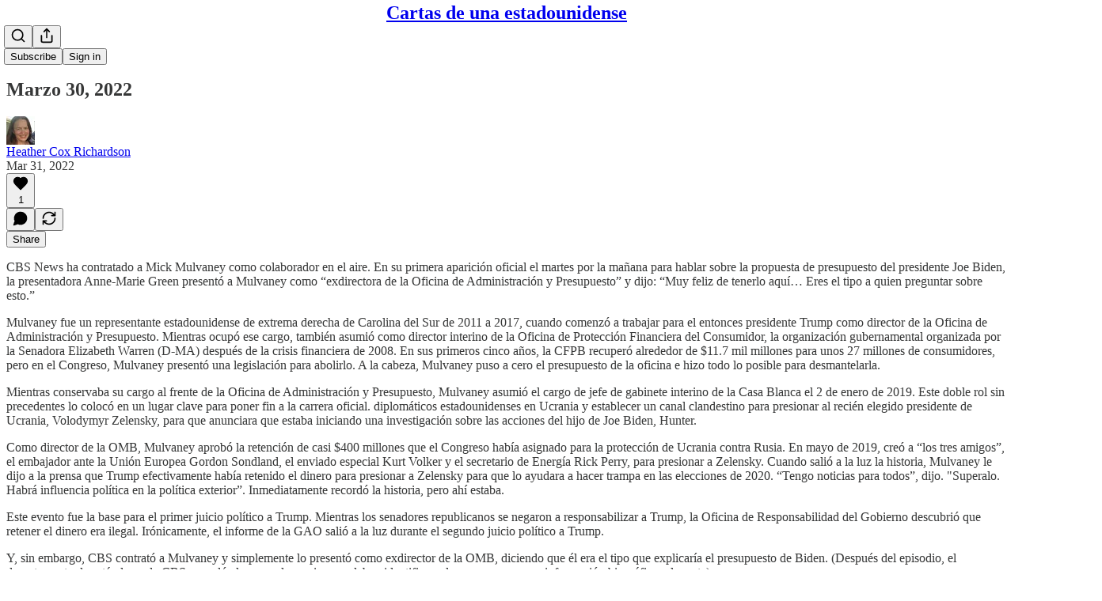

--- FILE ---
content_type: application/javascript; charset=UTF-8
request_url: https://hrichardson.substack.com/cdn-cgi/challenge-platform/h/b/scripts/jsd/d251aa49a8a3/main.js?
body_size: 10116
content:
window._cf_chl_opt={AKGCx8:'b'};~function(T6,uP,uA,ue,uR,uh,uV,ud,T0,T2){T6=k,function(y,G,Tm,T5,T,E){for(Tm={y:361,G:430,T:594,E:382,z:499,I:476,Y:457,M:517,c:387,x:567,j:574},T5=k,T=y();!![];)try{if(E=-parseInt(T5(Tm.y))/1*(-parseInt(T5(Tm.G))/2)+parseInt(T5(Tm.T))/3+parseInt(T5(Tm.E))/4*(parseInt(T5(Tm.z))/5)+-parseInt(T5(Tm.I))/6*(-parseInt(T5(Tm.Y))/7)+parseInt(T5(Tm.M))/8*(-parseInt(T5(Tm.c))/9)+-parseInt(T5(Tm.x))/10+-parseInt(T5(Tm.j))/11,G===E)break;else T.push(T.shift())}catch(z){T.push(T.shift())}}(n,199092),uP=this||self,uA=uP[T6(493)],ue=null,uR=uw(),uh={},uh[T6(461)]='o',uh[T6(422)]='s',uh[T6(551)]='u',uh[T6(502)]='z',uh[T6(509)]='n',uh[T6(452)]='I',uh[T6(588)]='b',uV=uh,uP[T6(434)]=function(y,G,T,E,tW,tX,to,TD,z,Y,M,x,j,D,s){if(tW={y:464,G:537,T:406,E:563,z:406,I:453,Y:458,M:366,c:453,x:373,j:590,D:531,s:450,i:391,H:374,l:359,g:341,Z:418},tX={y:490,G:531,T:547,E:337},to={y:482,G:372,T:368,E:529},TD=T6,z={'DIXdM':function(i,H){return i===H},'EPPdQ':function(i,H){return i(H)},'jdidT':function(i,H){return H===i},'ZTmIE':function(i,H){return i+H},'RdwFl':function(i,H,g){return i(H,g)},'jvoXL':function(i,H){return i+H}},null===G||G===void 0)return E;for(Y=z[TD(tW.y)](uf,G),y[TD(tW.G)][TD(tW.T)]&&(Y=Y[TD(tW.E)](y[TD(tW.G)][TD(tW.z)](G))),Y=y[TD(tW.I)][TD(tW.Y)]&&y[TD(tW.M)]?y[TD(tW.c)][TD(tW.Y)](new y[(TD(tW.M))](Y)):function(i,Ts,H){for(Ts=TD,i[Ts(tX.y)](),H=0;H<i[Ts(tX.G)];z[Ts(tX.T)](i[H],i[H+1])?i[Ts(tX.E)](H+1,1):H+=1);return i}(Y),M='nAsAaAb'.split('A'),M=M[TD(tW.x)][TD(tW.j)](M),x=0;x<Y[TD(tW.D)];j=Y[x],D=uS(y,G,j),M(D)?(s=z[TD(tW.s)]('s',D)&&!y[TD(tW.i)](G[j]),TD(tW.H)===z[TD(tW.l)](T,j)?I(z[TD(tW.l)](T,j),D):s||z[TD(tW.g)](I,z[TD(tW.Z)](T,j),G[j])):I(T+j,D),x++);return E;function I(i,H,Tq){Tq=k,Object[Tq(to.y)][Tq(to.G)][Tq(to.T)](E,H)||(E[H]=[]),E[H][Tq(to.E)](i)}},ud=T6(353)[T6(344)](';'),T0=ud[T6(373)][T6(590)](ud),uP[T6(420)]=function(y,G,te,tP,Ti,T,E,z,I,tA,x,Y){for(te={y:416,G:510,T:531,E:431,z:358,I:531,Y:530,M:552,c:529,x:523},tP={y:587},Ti=T6,T={'YcOav':function(M,x,j){return M(x,j)},'oOVwN':function(M,j){return M<j},'RjpnP':function(M,x){return M(x)}},E=Object[Ti(te.y)](G),z=0;T[Ti(te.G)](z,E[Ti(te.T)]);z++)if(Ti(te.E)!==Ti(te.z)){if(I=E[z],'f'===I&&(I='N'),y[I]){for(Y=0;Y<G[E[z]][Ti(te.I)];-1===y[I][Ti(te.Y)](G[E[z]][Y])&&(T[Ti(te.M)](T0,G[E[z]][Y])||y[I][Ti(te.c)]('o.'+G[E[z]][Y])),Y++);}else y[I]=G[E[z]][Ti(te.x)](function(M){return'o.'+M})}else{if(tA={y:614},x={'Reozd':function(j,D,s,TH){return TH=Ti,T[TH(tP.y)](j,D,s)}},I=!![],!Y())return;M(function(i,Tl){Tl=Ti,x[Tl(tA.y)](j,D,i)})}},T2=function(EV,Eh,Ew,Ea,Ev,EO,EQ,EF,EN,EW,EU,TZ,G,T,E,z){return EV={y:364,G:348,T:604,E:404,z:580},Eh={y:369,G:612,T:571,E:403,z:539,I:479,Y:410,M:456,c:500,x:559,j:344,D:369,s:612,i:593,H:333,l:571,g:441,Z:529,J:571,U:413,o:540,X:571,W:403,N:571,F:521,K:363,Q:598,P:336,A:511,e:498,O:608,v:338,b:489,a:402,m:489,L:582},Ew={y:531},Ea={y:511},Ev={y:394,G:609,T:609,E:555,z:424,I:529,Y:591,M:561,c:572,x:350,j:566,D:531,s:489,i:482,H:372,l:368,g:482,Z:372,J:368,U:462,o:472,X:605,W:496,N:496,F:490,K:531,Q:337,P:529,A:491,e:561,O:355,v:558,b:413,a:347,m:507,L:397,C:558,R:501,B:529,h:370,V:413,S:360,f:529,d:582,n0:571,n1:617,n2:575,n3:570,n4:352,n5:376,n6:507,n7:535,n8:501,n9:571,nn:497,nk:372,ny:368,nG:561,nu:529,nT:522,nt:566,nE:481,nz:529,nI:332,nY:584,nM:573,nc:469,nx:521,nj:571,nq:370,nD:512,ns:381,ni:335,nH:508,nl:410,ng:529,nZ:498},EO={y:402},EQ={y:441},EF={y:578},EN={y:615,G:528,T:550,E:501},EW={y:492,G:465,T:533,E:444,z:546,I:334,Y:543,M:543,c:478,x:489},EU={y:408},TZ=T6,G={'yqDuE':function(I,Y){return Y===I},'zodIb':TZ(EV.y),'agBut':TZ(EV.G),'XxWcj':TZ(EV.T),'mXFvx':function(I,Y){return I==Y},'CGMCS':function(I,Y){return Y==I},'zRkFg':function(I,Y){return I(Y)},'zNgoI':function(I,Y){return I+Y},'LJzji':function(I,Y){return Y==I},'GwvSJ':function(I,Y){return Y!==I},'zVinB':function(I,Y){return I(Y)},'jthtI':function(I,Y){return I>Y},'GoMTB':function(I,Y){return I<<Y},'Cwqwb':function(I,Y){return I&Y},'mEfeE':function(I,Y){return I(Y)},'QeDBf':function(I,Y){return I<Y},'tpFWK':function(I,Y){return Y|I},'qtWck':function(I,Y){return Y|I},'YSKsk':function(I,Y){return Y==I},'wQOPs':function(I,Y){return Y==I},'FLzCN':function(I,Y){return Y|I},'ohArM':function(I,Y){return I(Y)},'LEIgn':function(I,Y){return Y|I},'OLdbB':function(I,Y){return I-Y},'UKDCC':function(I,Y){return I<<Y},'PdOHZ':function(I,Y){return I(Y)},'YGrQw':function(I,Y){return I>Y},'KmhUp':function(I,Y){return Y|I},'mjxDb':function(I,Y){return Y==I},'zwzsQ':function(I,Y){return I<<Y},'WokbB':function(I,Y){return I&Y},'QaXDh':function(I,Y){return I|Y},'neljk':function(I,Y){return I<<Y},'MTLqm':function(I,Y){return I&Y},'wpOfi':function(I,Y){return Y!==I},'cnkNf':function(I,Y){return I-Y},'pfSID':function(I,Y){return Y!=I},'IHgMt':function(I,Y){return Y==I},'YlqvX':function(I,Y){return Y*I},'yhbYi':function(I,Y){return I<Y},'rWNbt':function(I,Y){return I(Y)},'sVYoh':function(I,Y){return I<Y},'kCZKe':function(I,Y){return I(Y)},'qatPW':function(I,Y){return I==Y},'NASzM':function(I,Y){return Y===I}},T=String[TZ(EV.E)],E={'h':function(I,TU,Y){return TU=TZ,Y={'pXgQX':function(M,c,TJ){return TJ=k,G[TJ(EU.y)](M,c)},'vkYAZ':G[TU(EN.y)],'HmooE':G[TU(EN.G)],'rCQpm':G[TU(EN.T)]},G[TU(EN.E)](null,I)?'':E.g(I,6,function(M,To,c,x){if(To=TU,c={},c[To(EW.y)]=function(j,D){return j==D},c[To(EW.G)]=To(EW.T),x=c,Y[To(EW.E)](Y[To(EW.z)],Y[To(EW.I)])){if(x[To(EW.y)](x[To(EW.G)],typeof T[To(EW.Y)]))return z[To(EW.M)](function(){}),'p'}else return Y[To(EW.c)][To(EW.x)](M)})},'g':function(I,Y,M,TF,x,j,D,s,i,H,Z,J,U,o,X,W,N,F,K,A){if(TF=TZ,x={'OXvvq':function(Q,P,TX){return TX=k,G[TX(EF.y)](Q,P)},'UEKhn':function(Q,P){return Q-P},'xKrGk':function(Q,P,TW){return TW=k,G[TW(EQ.y)](Q,P)},'uaNiE':function(Q,P){return P|Q},'amHli':function(Q,P){return Q-P},'lUzUx':function(Q,P){return Q(P)},'EJofN':function(Q,P,TN){return TN=k,G[TN(EO.y)](Q,P)},'JbIip':TF(Ev.y)},TF(Ev.G)!==TF(Ev.T)){for(O=0;T<X;N<<=1,x[TF(Ev.E)](L,x[TF(Ev.z)](C,1))?(R=0,B[TF(Ev.I)](x[TF(Ev.Y)](i,V)),S=0):U++,o++);for(K=n0[TF(Ev.M)](0),n1=0;8>n2;n4=x[TF(Ev.c)](n5<<1,n6&1),n7==x[TF(Ev.x)](n8,1)?(n9=0,nn[TF(Ev.I)](nk(ny)),nG=0):nu++,nT>>=1,n3++);}else{if(G[TF(Ev.j)](null,I))return'';for(D={},s={},i='',H=2,Z=3,J=2,U=[],o=0,X=0,W=0;W<I[TF(Ev.D)];W+=1)if(N=I[TF(Ev.s)](W),Object[TF(Ev.i)][TF(Ev.H)][TF(Ev.l)](D,N)||(D[N]=Z++,s[N]=!0),F=i+N,Object[TF(Ev.g)][TF(Ev.Z)][TF(Ev.J)](D,F))i=F;else{if(Object[TF(Ev.i)][TF(Ev.Z)][TF(Ev.J)](s,i)){if(TF(Ev.U)!==TF(Ev.o)){if(256>i[TF(Ev.M)](0)){if(G[TF(Ev.X)](TF(Ev.W),TF(Ev.N))){for(Y[TF(Ev.F)](),A=0;A<M[TF(Ev.K)];j[A]===x[A+1]?j[TF(Ev.Q)](A+1,1):A+=1);return D}else{for(j=0;j<J;o<<=1,Y-1==X?(X=0,U[TF(Ev.P)](G[TF(Ev.A)](M,o)),o=0):X++,j++);for(K=i[TF(Ev.e)](0),j=0;G[TF(Ev.O)](8,j);o=G[TF(Ev.v)](o,1)|G[TF(Ev.b)](K,1),Y-1==X?(X=0,U[TF(Ev.I)](G[TF(Ev.a)](M,o)),o=0):X++,K>>=1,j++);}}else{for(K=1,j=0;G[TF(Ev.m)](j,J);o=G[TF(Ev.L)](G[TF(Ev.C)](o,1),K),G[TF(Ev.R)](X,Y-1)?(X=0,U[TF(Ev.B)](M(o)),o=0):X++,K=0,j++);for(K=i[TF(Ev.e)](0),j=0;16>j;o=G[TF(Ev.h)](o<<1,G[TF(Ev.V)](K,1)),G[TF(Ev.S)](X,Y-1)?(X=0,U[TF(Ev.f)](M(o)),o=0):X++,K>>=1,j++);}H--,G[TF(Ev.d)](0,H)&&(H=Math[TF(Ev.n0)](2,J),J++),delete s[i]}else I[TF(Ev.n1)]>=200&&Y[TF(Ev.n1)]<300?j(TF(Ev.n2)):x[TF(Ev.n3)](D,x[TF(Ev.n4)](x[TF(Ev.n5)],s[TF(Ev.n1)]))}else for(K=D[i],j=0;G[TF(Ev.n6)](j,J);o=G[TF(Ev.n7)](o<<1.53,G[TF(Ev.V)](K,1)),G[TF(Ev.n8)](X,Y-1)?(X=0,U[TF(Ev.B)](G[TF(Ev.a)](M,o)),o=0):X++,K>>=1,j++);i=(H--,0==H&&(H=Math[TF(Ev.n9)](2,J),J++),D[F]=Z++,G[TF(Ev.nn)](String,N))}if(''!==i){if(Object[TF(Ev.i)][TF(Ev.nk)][TF(Ev.ny)](s,i)){if(256>i[TF(Ev.nG)](0)){for(j=0;j<J;o<<=1,X==Y-1?(X=0,U[TF(Ev.nu)](M(o)),o=0):X++,j++);for(K=i[TF(Ev.e)](0),j=0;8>j;o=G[TF(Ev.nT)](G[TF(Ev.v)](o,1),1&K),G[TF(Ev.nt)](X,G[TF(Ev.nE)](Y,1))?(X=0,U[TF(Ev.nz)](M(o)),o=0):X++,K>>=1,j++);}else{for(K=1,j=0;j<J;o=G[TF(Ev.nI)](o,1)|K,X==Y-1?(X=0,U[TF(Ev.I)](G[TF(Ev.nY)](M,o)),o=0):X++,K=0,j++);for(K=i[TF(Ev.e)](0),j=0;G[TF(Ev.nM)](16,j);o=G[TF(Ev.nc)](o<<1,K&1),G[TF(Ev.nx)](X,G[TF(Ev.nE)](Y,1))?(X=0,U[TF(Ev.P)](M(o)),o=0):X++,K>>=1,j++);}H--,0==H&&(H=Math[TF(Ev.nj)](2,J),J++),delete s[i]}else for(K=D[i],j=0;j<J;o=G[TF(Ev.nq)](G[TF(Ev.nD)](o,1),G[TF(Ev.ns)](K,1)),X==Y-1?(X=0,U[TF(Ev.nu)](M(o)),o=0):X++,K>>=1,j++);H--,H==0&&J++}for(K=2,j=0;G[TF(Ev.m)](j,J);o=G[TF(Ev.ni)](G[TF(Ev.nH)](o,1),G[TF(Ev.nl)](K,1)),Y-1==X?(X=0,U[TF(Ev.P)](M(o)),o=0):X++,K>>=1,j++);for(;;)if(o<<=1,X==Y-1){U[TF(Ev.ng)](M(o));break}else X++;return U[TF(Ev.nZ)]('')}},'j':function(I,Ep,TQ,Y){return Ep={y:488,G:371,T:371,E:423,z:455,I:529,Y:527,M:561,c:534,x:477,j:529},TQ=TZ,Y={'hTlwl':function(M,c){return M<c},'xWzFL':function(M,c,TK){return TK=k,G[TK(Ea.y)](M,c)},'yJCpF':function(M,c){return M(c)},'MLymY':function(M,c){return M>c},'JwBdJ':function(M,c){return M<<c}},I==null?'':I==''?null:E.i(I[TQ(Ew.y)],32768,function(M,TP,x){if(TP=TQ,G[TP(Ep.y)](TP(Ep.G),TP(Ep.T))){for(P=0;Y[TP(Ep.E)](A,e);T<<=1,b==Y[TP(Ep.z)](a,1)?(m=0,L[TP(Ep.I)](Y[TP(Ep.Y)](C,R)),B=0):h++,O++);for(x=V[TP(Ep.M)](0),S=0;Y[TP(Ep.c)](8,f);n0=Y[TP(Ep.x)](n1,1)|x&1,n2==n3-1?(n4=0,n5[TP(Ep.j)](Y[TP(Ep.Y)](n6,n7)),n8=0):n9++,x>>=1,x++);}else return I[TP(Ep.M)](M)})},'i':function(I,Y,M,TA,x,j,D,s,i,H,Z,J,U,o,X,W,N,F,Q,K,A,O,L,C,R){for(TA=TZ,x={},x[TA(Eh.y)]=function(P,A){return P>A},x[TA(Eh.G)]=function(P,A){return P-A},j=x,D=[],s=4,i=4,H=3,Z=[],o=M(0),X=Y,W=1,J=0;3>J;D[J]=J,J+=1);for(N=0,F=Math[TA(Eh.T)](2,2),U=1;G[TA(Eh.E)](U,F);)if(TA(Eh.z)!==TA(Eh.I))K=G[TA(Eh.Y)](o,X),X>>=1,G[TA(Eh.M)](0,X)&&(X=Y,o=M(W++)),N|=G[TA(Eh.c)](0<K?1:0,U),U<<=1;else for(A=TA(Eh.x)[TA(Eh.j)]('|'),O=0;!![];){switch(A[O++]){case'0':if(j[TA(Eh.D)](j[TA(Eh.s)](L,R),C))return![];continue;case'1':L=z[TA(Eh.i)](I[TA(Eh.H)]()/1e3);continue;case'2':C=3600;continue;case'3':R=E();continue;case'4':return!![]}break}switch(N){case 0:for(N=0,F=Math[TA(Eh.T)](2,8),U=1;U!=F;K=o&X,X>>=1,0==X&&(X=Y,o=M(W++)),N|=(0<K?1:0)*U,U<<=1);Q=T(N);break;case 1:for(N=0,F=Math[TA(Eh.l)](2,16),U=1;G[TA(Eh.E)](U,F);K=X&o,X>>=1,0==X&&(X=Y,o=M(W++)),N|=(0<K?1:0)*U,U<<=1);Q=G[TA(Eh.g)](T,N);break;case 2:return''}for(J=D[3]=Q,Z[TA(Eh.Z)](Q);;){if(W>I)return'';for(N=0,F=Math[TA(Eh.J)](2,H),U=1;U!=F;K=G[TA(Eh.U)](o,X),X>>=1,0==X&&(X=Y,o=M(W++)),N|=(G[TA(Eh.o)](0,K)?1:0)*U,U<<=1);switch(Q=N){case 0:for(N=0,F=Math[TA(Eh.X)](2,8),U=1;G[TA(Eh.W)](U,F);K=G[TA(Eh.U)](o,X),X>>=1,0==X&&(X=Y,o=M(W++)),N|=(0<K?1:0)*U,U<<=1);D[i++]=T(N),Q=i-1,s--;break;case 1:for(N=0,F=Math[TA(Eh.N)](2,16),U=1;U!=F;K=X&o,X>>=1,G[TA(Eh.F)](0,X)&&(X=Y,o=G[TA(Eh.K)](M,W++)),N|=(G[TA(Eh.Q)](0,K)?1:0)*U,U<<=1);D[i++]=G[TA(Eh.P)](T,N),Q=G[TA(Eh.A)](i,1),s--;break;case 2:return Z[TA(Eh.e)]('')}if(G[TA(Eh.O)](0,s)&&(s=Math[TA(Eh.J)](2,H),H++),D[Q])Q=D[Q];else if(G[TA(Eh.v)](Q,i))Q=J+J[TA(Eh.b)](0);else return null;Z[TA(Eh.Z)](Q),D[i++]=G[TA(Eh.a)](J,Q[TA(Eh.m)](0)),s--,J=Q,G[TA(Eh.L)](0,s)&&(s=Math[TA(Eh.T)](2,H),H++)}}},z={},z[TZ(EV.z)]=E.h,z}(),T3();function T3(z6,z5,z3,Te,y,G,T,E,Y,M,c,x,j,D,z){if(z6={y:438,G:405,T:365,E:524,z:495,I:429,Y:351,M:525,c:553,x:390,j:345,D:443,s:596,i:583,H:344,l:398,g:432,Z:415,J:409,U:454,o:383,X:518,W:399,N:389,F:541,K:557,Q:449,P:486,A:340,e:340},z5={y:525,G:427,T:340,E:536},z3={y:451,G:494},Te=T6,y={'qPLRO':function(I){return I()},'vGHyG':function(I,Y){return I(Y)},'OYxlG':Te(z6.y),'MAoFS':Te(z6.G),'FfAMh':function(I,Y,M,c,x){return I(Y,M,c,x)},'wYQGs':Te(z6.T),'olhxy':function(I){return I()},'vAIFt':function(I,Y){return Y!==I},'WoZjb':function(I,Y){return Y!==I},'chHOh':Te(z6.E),'FxToQ':Te(z6.z)},G=uP[Te(z6.I)],!G)return;if(!uC())return;if(T=![],E=function(TO){if(TO=Te,!T){if(T=!![],!y[TO(z3.y)](uC))return;y[TO(z3.G)](uO,function(I){T4(G,I)})}},y[Te(z6.Y)](uA[Te(z6.M)],Te(z6.T)))E();else if(uP[Te(z6.c)]){if(y[Te(z6.x)](Te(z6.j),y[Te(z6.D)]))uA[Te(z6.c)](y[Te(z6.s)],E);else for(Y=y[Te(z6.i)][Te(z6.H)]('|'),M=0;!![];){switch(Y[M++]){case'0':x=j(j,c[Te(z6.l)],'d.',x);continue;case'1':c=Y[Te(z6.g)](Te(z6.Z));continue;case'2':x={};continue;case'3':M[Te(z6.J)][Te(z6.U)](c);continue;case'4':j=c[Te(z6.o)];continue;case'5':return D={},D.r=x,D.e=null,D;case'6':c[Te(z6.X)]=y[Te(z6.W)];continue;case'7':x=y[Te(z6.N)](c,j,j,'',x);continue;case'8':D[Te(z6.J)][Te(z6.F)](c);continue;case'9':x=x(j,j[Te(z6.K)]||j[Te(z6.Q)],'n.',x);continue;case'10':c[Te(z6.P)]='-1';continue}break}}else z=uA[Te(z6.A)]||function(){},uA[Te(z6.e)]=function(Tv){Tv=Te,z(),uA[Tv(z5.y)]!==y[Tv(z5.G)]&&(uA[Tv(z5.T)]=z,y[Tv(z5.E)](E))}}function uO(y,TB,TR,T7,G,T){TB={y:533,G:426,T:545,E:545,z:419},TR={y:616,G:586,T:519,E:343},T7=T6,G={'htHQB':function(E,z){return z===E},'ysQQL':T7(TB.y),'ZvzFP':function(E,z){return E(z)},'NAWAI':function(E){return E()},'EFGfP':function(E,z,I){return E(z,I)},'bedqQ':T7(TB.G)},T=T1(),G[T7(TB.T)](up,T.r,function(E,T8){T8=T7,G[T8(TR.y)](typeof y,G[T8(TR.G)])&&G[T8(TR.T)](y,E),G[T8(TR.E)](ua)}),T.e&&G[T7(TB.E)](uB,G[T7(TB.z)],T.e)}function ua(t0,Td,Tk,y,G){if(t0={y:483,G:428,T:388,E:342},Td={y:576,G:460,T:421,E:575,z:513,I:379,Y:468,M:585,c:575,x:380,j:595,D:513,s:379,i:466,H:357,l:380},Tk=T6,y={'KfkgW':Tk(t0.y),'khobw':Tk(t0.G),'exRRB':Tk(t0.T),'BWlOr':function(T,E,z){return T(E,z)}},G=uv(),G===null)return;ue=(ue&&clearTimeout(ue),y[Tk(t0.E)](setTimeout,function(Ty,E,z){if(Ty=Tk,y[Ty(Td.y)]!==y[Ty(Td.G)])uO();else{if(!M[Ty(Td.T)])return;c===Ty(Td.E)?(E={},E[Ty(Td.z)]=Ty(Td.I),E[Ty(Td.Y)]=l.r,E[Ty(Td.M)]=Ty(Td.c),H[Ty(Td.x)][Ty(Td.j)](E,'*')):(z={},z[Ty(Td.D)]=Ty(Td.s),z[Ty(Td.Y)]=Z.r,z[Ty(Td.M)]=y[Ty(Td.i)],z[Ty(Td.H)]=J,g[Ty(Td.l)][Ty(Td.j)](z,'*'))}},G*1e3))}function uf(G,ti,Tj,T,E,z){for(ti={y:601,G:601,T:563,E:416,z:378},Tj=T6,T={},T[Tj(ti.y)]=function(I,Y){return I!==Y},E=T,z=[];E[Tj(ti.G)](null,G);z=z[Tj(ti.T)](Object[Tj(ti.E)](G)),G=Object[Tj(ti.z)](G));return z}function T4(T,E,zk,zn,Tb,z,I,Y){if(zk={y:480,G:575,T:483,E:421,z:620,I:607,Y:505,M:367,c:339,x:538,j:575,D:589,s:480,i:513,H:379,l:468,g:585,Z:592,J:380,U:595,o:604,X:489,W:513,N:585,F:407,K:357},zn={y:386,G:367},Tb=T6,z={'xxmga':function(M,c){return M(c)},'NjzBT':function(M,c){return M!==c},'dvEVX':function(M,c){return M===c},'fJysZ':Tb(zk.y),'VyFTD':Tb(zk.G),'HkJvO':Tb(zk.T)},!T[Tb(zk.E)]){if(z[Tb(zk.z)](Tb(zk.I),Tb(zk.Y)))return;else E[Tb(zk.M)]=5e3,z[Tb(zk.c)]=function(Ta){Ta=Tb,z[Ta(zn.y)](Y,Ta(zn.G))}}if(z[Tb(zk.x)](E,Tb(zk.j))){if(z[Tb(zk.D)]===Tb(zk.s))I={},I[Tb(zk.i)]=Tb(zk.H),I[Tb(zk.l)]=T.r,I[Tb(zk.g)]=z[Tb(zk.Z)],uP[Tb(zk.J)][Tb(zk.U)](I,'*');else return Tb(zk.o)[Tb(zk.X)](Y)}else Y={},Y[Tb(zk.W)]=Tb(zk.H),Y[Tb(zk.l)]=T.r,Y[Tb(zk.N)]=z[Tb(zk.F)],Y[Tb(zk.K)]=E,uP[Tb(zk.J)][Tb(zk.U)](Y,'*')}function T1(tw,Tg,T,x,E,z,I,Y,M){T=(tw={y:554,G:405,T:449,E:556,z:562,I:568,Y:561,M:600,c:529,x:561,j:514,D:506,s:529,i:606,H:561,l:411,g:529,Z:571,J:432,U:415,o:518,X:564,W:486,N:409,F:454,K:383,Q:442,P:557,A:516,e:398,O:409,v:541},Tg=T6,{'IogCL':function(c,j){return c>j},'XwjsZ':function(c,j){return c-j},'ZRlQj':function(c,j){return j|c},'HAFWw':function(c,j){return c<<j},'QncJN':function(c,j){return c<<j},'VElen':function(c,j){return j==c},'CEWIY':function(c,j){return j!==c},'glmXP':Tg(tw.y),'HAhbv':Tg(tw.G),'dMIOr':function(c,x,j,D,s){return c(x,j,D,s)},'YQsqz':Tg(tw.T)});try{if(T[Tg(tw.E)](Tg(tw.y),T[Tg(tw.z)])){if(T[Tg(tw.I)](256,nY[Tg(tw.Y)](0))){for(kc=0;kx<kj;kD<<=1,ks==T[Tg(tw.M)](ki,1)?(kH=0,kl[Tg(tw.c)](kg(kZ)),kJ=0):kU++,kq++);for(x=ko[Tg(tw.x)](0),kX=0;8>kW;kF=T[Tg(tw.j)](T[Tg(tw.D)](kK,1),1.61&x),kQ==kP-1?(kA=0,ke[Tg(tw.s)](kO(kv)),kb=0):ka++,x>>=1,kN++);}else{for(x=1,km=0;kL<kC;kw=T[Tg(tw.j)](T[Tg(tw.i)](kR,1),x),kB==kh-1?(kV=0,kr[Tg(tw.s)](kS(kf)),kd=0):y0++,x=0,kp++);for(x=y1[Tg(tw.H)](0),y2=0;16>y3;y5=T[Tg(tw.D)](y6,1)|1&x,T[Tg(tw.l)](y7,y8-1)?(y9=0,yn[Tg(tw.g)](yk(yy)),yG=0):yu++,x>>=1,y4++);}ku--,0==kT&&(kt=kE[Tg(tw.Z)](2,kz),kI++),delete kY[kM]}else return E=uA[Tg(tw.J)](Tg(tw.U)),E[Tg(tw.o)]=T[Tg(tw.X)],E[Tg(tw.W)]='-1',uA[Tg(tw.N)][Tg(tw.F)](E),z=E[Tg(tw.K)],I={},I=T[Tg(tw.Q)](pRIb1,z,z,'',I),I=pRIb1(z,z[Tg(tw.P)]||z[T[Tg(tw.A)]],'n.',I),I=pRIb1(z,E[Tg(tw.e)],'d.',I),uA[Tg(tw.O)][Tg(tw.v)](E),Y={},Y.r=I,Y.e=null,Y}catch(x){return M={},M.r={},M.e=x,M}}function up(y,G,tu,tG,ty,tk,Tt,T,E,z,I){tu={y:542,G:575,T:412,E:618,z:331,I:429,Y:544,M:602,c:435,x:417,j:362,D:375,s:549,i:581,H:602,l:446,g:569,Z:421,J:367,U:339,o:471,X:346,W:526,N:526,F:487,K:475,Q:580,P:377},tG={y:463},ty={y:414,G:617,T:354,E:447,z:579,I:375,Y:394,M:617},tk={y:445,G:503,T:611,E:367,z:533},Tt=T6,T={'nyvBl':Tt(tu.y),'KnJzj':function(Y,M){return Y>=M},'Mjano':function(Y,M){return Y<M},'ZAAUF':Tt(tu.G),'XdNxU':function(Y,M){return Y(M)},'IEAvH':function(Y,M){return Y+M},'XoCJi':Tt(tu.T),'RyeGM':function(Y,M){return Y+M},'MWZVQ':Tt(tu.E),'HEeSB':Tt(tu.z)},E=uP[Tt(tu.I)],console[Tt(tu.Y)](uP[Tt(tu.M)]),z=new uP[(Tt(tu.c))](),z[Tt(tu.x)](T[Tt(tu.j)],T[Tt(tu.D)](T[Tt(tu.s)](T[Tt(tu.i)],uP[Tt(tu.H)][Tt(tu.l)])+T[Tt(tu.g)],E.r)),E[Tt(tu.Z)]&&(z[Tt(tu.J)]=5e3,z[Tt(tu.U)]=function(TE,Y,M){TE=Tt,Y={},Y[TE(tk.y)]=function(c,j){return c===j},M=Y,TE(tk.G)!==T[TE(tk.T)]?G(TE(tk.E)):(M[TE(tk.y)](typeof z,TE(tk.z))&&c(x),M())}),z[Tt(tu.o)]=function(Tz){Tz=Tt,T[Tz(ty.y)](z[Tz(ty.G)],200)&&T[Tz(ty.T)](z[Tz(ty.G)],300)?G(T[Tz(ty.E)]):T[Tz(ty.z)](G,T[Tz(ty.I)](Tz(ty.Y),z[Tz(ty.M)]))},z[Tt(tu.X)]=function(TI){TI=Tt,G(TI(tG.y))},I={'t':uL(),'lhr':uA[Tt(tu.W)]&&uA[Tt(tu.N)][Tt(tu.F)]?uA[Tt(tu.W)][Tt(tu.F)]:'','api':E[Tt(tu.Z)]?!![]:![],'c':ub(),'payload':y},z[Tt(tu.K)](T2[Tt(tu.Q)](JSON[Tt(tu.P)](I)))}function uB(z,I,tz,TM,Y,M,c,x,j,D,s,i,H,l){if(tz={y:597,G:565,T:577,E:356,z:412,I:437,Y:395,M:597,c:520,x:429,j:618,D:602,s:446,i:401,H:473,l:435,g:417,Z:356,J:367,U:339,o:619,X:602,W:619,N:603,F:602,K:439,Q:439,P:532,A:602,e:548,O:440,v:470,b:504,a:513,m:448,L:475,C:580},TM=T6,Y={},Y[TM(tz.y)]=TM(tz.G),Y[TM(tz.T)]=function(g,Z){return g+Z},Y[TM(tz.E)]=TM(tz.z),M=Y,!um(0))return![];x=(c={},c[TM(tz.I)]=z,c[TM(tz.Y)]=I,c);try{if(M[TM(tz.M)]!==TM(tz.c))j=uP[TM(tz.x)],D=M[TM(tz.T)](TM(tz.j)+uP[TM(tz.D)][TM(tz.s)],TM(tz.i))+j.r+TM(tz.H),s=new uP[(TM(tz.l))](),s[TM(tz.g)](M[TM(tz.Z)],D),s[TM(tz.J)]=2500,s[TM(tz.U)]=function(){},i={},i[TM(tz.o)]=uP[TM(tz.X)][TM(tz.W)],i[TM(tz.N)]=uP[TM(tz.F)][TM(tz.N)],i[TM(tz.K)]=uP[TM(tz.F)][TM(tz.Q)],i[TM(tz.P)]=uP[TM(tz.A)][TM(tz.e)],i[TM(tz.O)]=uR,H=i,l={},l[TM(tz.v)]=x,l[TM(tz.b)]=H,l[TM(tz.a)]=TM(tz.m),s[TM(tz.L)](T2[TM(tz.C)](l));else return null}catch(Z){}}function uL(t3,Tu,y,G){return t3={y:429,G:593,T:393},Tu=T6,y={'oFFBT':function(T,E){return T(E)}},G=uP[Tu(t3.y)],Math[Tu(t3.G)](+y[Tu(t3.T)](atob,G.t))}function ub(TS,Tn,y){return TS={y:392,G:560},Tn=T6,y={'nFxGz':function(G,T){return T!==G},'iHWcq':function(G){return G()}},y[Tn(TS.y)](y[Tn(TS.G)](uv),null)}function uv(Th,T9,G,T,E,z,I,Y){for(Th={y:515,G:385,T:515,E:344,z:429,I:509},T9=T6,G={},G[T9(Th.y)]=T9(Th.G),T=G,E=T[T9(Th.T)][T9(Th.E)]('|'),z=0;!![];){switch(E[z++]){case'0':if(!Y)return null;continue;case'1':I=Y.i;continue;case'2':return I;case'3':Y=uP[T9(Th.z)];continue;case'4':if(typeof I!==T9(Th.I)||I<30)return null;continue}break}}function n(zy){return zy='PdOHZ,event,ysQQL,YcOav,boolean,fJysZ,bind,xKrGk,VyFTD,floor,1061730quFyhX,postMessage,FxToQ,NqQpi,sVYoh,rwnTD,XwjsZ,CRdFf,_cf_chl_opt,SSTpq3,Zi2yezW36aE8cuKlJnhTSs-MUrGAD$B1d4PovjpRL5+Ibfgqx0V7FHwXkCmQN9YtO,GwvSJ,QncJN,OTfms,qatPW,dqtcq,YKiiN,nyvBl,sQuhz,HUXKg,Reozd,zodIb,htHQB,status,/cdn-cgi/challenge-platform/h/,CnwA5,NjzBT,/jsd/oneshot/d251aa49a8a3/0.6612951058635702:1769045384:ZxIm7IbW8NoxuFe0BB4EFQdS1zRe4V2VI_yoRSU4AxE/,UKDCC,now,HmooE,QaXDh,kCZKe,splice,NASzM,ontimeout,onreadystatechange,RdwFl,BWlOr,NAWAI,split,MMUJJ,onerror,mEfeE,eTpLJ,[native code],amHli,vAIFt,EJofN,_cf_chl_opt;JJgc4;PJAn2;kJOnV9;IWJi4;OHeaY1;DqMg0;FKmRv9;LpvFx1;cAdz2;PqBHf2;nFZCC5;ddwW5;pRIb1;rxvNi8;RrrrA2;erHi9,Mjano,jthtI,UaONy,detail,OqSdl,ZTmIE,YSKsk,87BWuCMn,XoCJi,rWNbt,EhNgl,loading,Set,timeout,call,wXMxk,qtWck,eluAi,hasOwnProperty,includes,d.cookie,IEAvH,JbIip,stringify,getPrototypeOf,cloudflare-invisible,parent,WokbB,10236YVmctB,contentWindow,randomUUID,3|0|1|4|2,xxmga,27DpdcGD,MIDsZ,FfAMh,WoZjb,isNaN,nFxGz,oFFBT,http-code:,TYlZ6,isArray,tpFWK,contentDocument,MAoFS,LzOJP,/b/ov1/0.6612951058635702:1769045384:ZxIm7IbW8NoxuFe0BB4EFQdS1zRe4V2VI_yoRSU4AxE/,zNgoI,pfSID,fromCharCode,display: none,getOwnPropertyNames,HkJvO,yqDuE,body,MTLqm,VElen,POST,Cwqwb,KnJzj,iframe,keys,open,jvoXL,bedqQ,rxvNi8,api,string,hTlwl,UEKhn,yGIKg,error on cf_chl_props,wYQGs,OJFTw,__CF$cv$params,6308LqzxBm,DpAIt,createElement,rGnkc,pRIb1,XMLHttpRequest,UUYsW,AdeF3,1|6|10|3|4|2|7|9|0|8|5,LRmiB4,JBxy9,zRkFg,dMIOr,chHOh,pXgQX,ZHpxD,AKGCx8,ZAAUF,jsd,navigator,jdidT,qPLRO,bigint,Array,appendChild,xWzFL,IHgMt,2118326jzPlGF,from,VdAij,exRRB,object,fFSlp,xhr-error,EPPdQ,XfKYY,KfkgW,Function,sid,KmhUp,errorInfoObject,onload,yfRXC,/invisible/jsd,ZcjgU,send,6dMvaUs,JwBdJ,rCQpm,EelMc,syAzb,OLdbB,prototype,error,toString,random,tabIndex,href,wpOfi,charAt,sort,zVinB,HBduj,document,vGHyG,DOMContentLoaded,rdYYK,ohArM,join,90YiLIHc,YlqvX,mXFvx,symbol,uYHXS,chctx,KYCKE,HAFWw,QeDBf,neljk,number,oOVwN,cnkNf,zwzsQ,source,ZRlQj,hTOBD,YQsqz,150496qJFWlk,style,ZvzFP,mOMuM,mjxDb,LEIgn,map,NzUYc,readyState,location,yJCpF,agBut,push,indexOf,length,pkLOA2,function,MLymY,FLzCN,olhxy,Object,dvEVX,XIgsb,yhbYi,removeChild,NxZow,catch,log,EFGfP,vkYAZ,DIXdM,aUjz8,RyeGM,XxWcj,undefined,RjpnP,addEventListener,kKryQ,OXvvq,CEWIY,clientInformation,GoMTB,2|3|1|0|4,iHWcq,charCodeAt,glmXP,concat,HAhbv,zVRGO,LJzji,2109750eFXBot,IogCL,HEeSB,lUzUx,pow,uaNiE,YGrQw,5615335qZxzvj,success,khobw,MFpLr,CGMCS,XdNxU,sWjRPhuNvZuA,MWZVQ,wQOPs,OYxlG'.split(','),n=function(){return zy},n()}function k(y,G,u,T){return y=y-331,u=n(),T=u[y],T}function uC(t4,TT,G,T,E,z,I){return t4={y:425,G:459,T:593,E:333,z:425,I:613},TT=T6,G={},G[TT(t4.y)]=TT(t4.G),T=G,E=3600,z=uL(),I=Math[TT(t4.T)](Date[TT(t4.E)]()/1e3),I-z>E?T[TT(t4.z)]!==TT(t4.I)?![]:null:!![]}function uw(tT,TY){return tT={y:384},TY=T6,crypto&&crypto[TY(tT.y)]?crypto[TY(tT.y)]():''}function ur(G,T,tM,Tc,E,z){return tM={y:400,G:610,T:400,E:467,z:610,I:467,Y:482,M:484,c:368,x:530,j:349},Tc=T6,E={},E[Tc(tM.y)]=function(I,Y){return I instanceof Y},E[Tc(tM.G)]=function(I,Y){return I<Y},z=E,z[Tc(tM.T)](T,G[Tc(tM.E)])&&z[Tc(tM.z)](0,G[Tc(tM.I)][Tc(tM.Y)][Tc(tM.M)][Tc(tM.c)](T)[Tc(tM.x)](Tc(tM.j)))}function uS(G,T,E,tD,Tx,z,I,Y,M){I=(tD={y:436,G:433,T:599,E:474,z:533,I:436,Y:461,M:599,c:543,x:543,j:453,D:396,s:433},Tx=T6,z={},z[Tx(tD.y)]=function(j,D){return j==D},z[Tx(tD.G)]=function(j,D){return D===j},z[Tx(tD.T)]=function(j,D){return j==D},z[Tx(tD.E)]=Tx(tD.z),z);try{Y=T[E]}catch(x){return'i'}if(I[Tx(tD.I)](null,Y))return I[Tx(tD.G)](void 0,Y)?'u':'x';if(Tx(tD.Y)==typeof Y)try{if(I[Tx(tD.M)](I[Tx(tD.E)],typeof Y[Tx(tD.c)]))return Y[Tx(tD.x)](function(){}),'p'}catch(j){}return G[Tx(tD.j)][Tx(tD.D)](Y)?'a':Y===G[Tx(tD.j)]?'D':I[Tx(tD.s)](!0,Y)?'T':!1===Y?'F':(M=typeof Y,Tx(tD.z)==M?ur(G,Y)?'N':'f':uV[M]||'?')}function um(y,t1,TG){return t1={y:485},TG=T6,Math[TG(t1.y)]()<y}}()